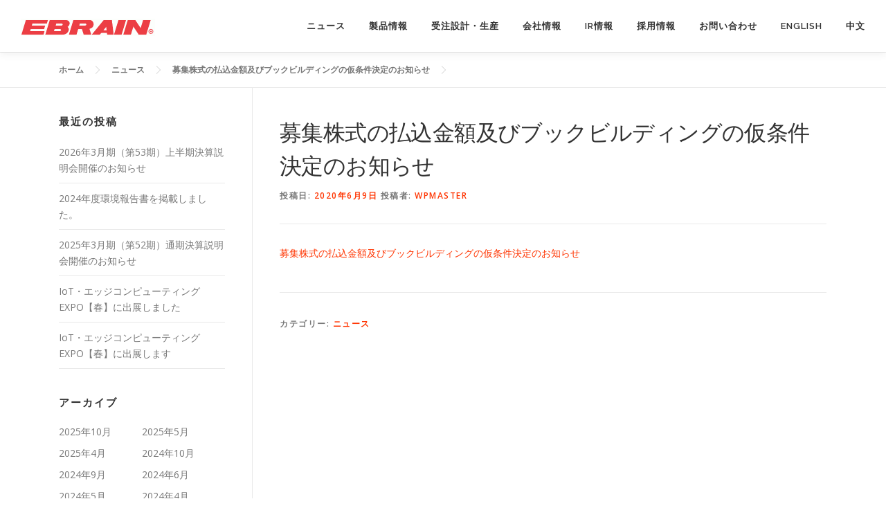

--- FILE ---
content_type: text/html; charset=UTF-8
request_url: https://ebrain.co.jp/2020/06/09/karijouken/
body_size: 16461
content:
<!DOCTYPE html>
<html dir="ltr" lang="ja" prefix="og: https://ogp.me/ns#">
<head>
<meta charset="UTF-8">
<meta name="viewport" content="width=device-width, initial-scale=1">
<link rel="profile" href="http://gmpg.org/xfn/11">
<title>募集株式の払込金額及びブックビルディングの仮条件決定のお知らせ | エブレン株式会社</title>
	<style>img:is([sizes="auto" i], [sizes^="auto," i]) { contain-intrinsic-size: 3000px 1500px }</style>
	
		<!-- All in One SEO 4.9.3 - aioseo.com -->
	<meta name="description" content="募集株式の払込金額及びブックビルディングの仮条件決定のお知らせ" />
	<meta name="robots" content="max-image-preview:large" />
	<meta name="author" content="wpmaster"/>
	<link rel="canonical" href="https://ebrain.co.jp/2020/06/09/karijouken/" />
	<meta name="generator" content="All in One SEO (AIOSEO) 4.9.3" />

		<!-- Google tag (gtag.js) -->
<script async src="https://www.googletagmanager.com/gtag/js?id=G-83N5986LX5"></script>
<script>
  window.dataLayer = window.dataLayer || [];
  function gtag(){dataLayer.push(arguments);}
  gtag('js', new Date());

  gtag('config', 'G-83N5986LX5');
</script>

<!-- MRC tag (ar.js/mrcform.js) -->
<script>
(function (i, s, o, g, r, a, m) {(i[r] = i[r] || function () { (i[r].q = i[r].q || []).push(arguments) }),(a = s.createElement(o)), (m = s.getElementsByTagName(o)[0]);a.async = 1;a.src = g;m.parentNode.insertBefore(a, m);})(window, document, "script", "//ar.mrc-s.com/web/ar.js", "mrc");
mrc("id", "go7ezy");
mrc("autolink", ["ebrain.co.jp", "*.ebrain.co.jp"]);
mrc("send");
</script>
<script src="https://form.ebrain.co.jp/web/mrcform.js" charset="utf-8" data-id="go7ezy" async></script>
		<meta property="og:locale" content="ja_JP" />
		<meta property="og:site_name" content="エブレン株式会社 | EBRAINS,INC. website" />
		<meta property="og:type" content="article" />
		<meta property="og:title" content="募集株式の払込金額及びブックビルディングの仮条件決定のお知らせ | エブレン株式会社" />
		<meta property="og:description" content="募集株式の払込金額及びブックビルディングの仮条件決定のお知らせ" />
		<meta property="og:url" content="https://ebrain.co.jp/2020/06/09/karijouken/" />
		<meta property="og:image" content="https://ebrain.co.jp/wp-content/uploads/2019/11/cropped-top_menu_r1_c21-e1574727224715.gif" />
		<meta property="og:image:secure_url" content="https://ebrain.co.jp/wp-content/uploads/2019/11/cropped-top_menu_r1_c21-e1574727224715.gif" />
		<meta property="article:published_time" content="2020-06-09T06:23:24+00:00" />
		<meta property="article:modified_time" content="2020-06-22T04:18:57+00:00" />
		<meta name="twitter:card" content="summary" />
		<meta name="twitter:title" content="募集株式の払込金額及びブックビルディングの仮条件決定のお知らせ | エブレン株式会社" />
		<meta name="twitter:description" content="募集株式の払込金額及びブックビルディングの仮条件決定のお知らせ" />
		<meta name="twitter:image" content="https://ebrain.co.jp/wp-content/uploads/2019/11/cropped-top_menu_r1_c21-e1574727224715.gif" />
		<script type="application/ld+json" class="aioseo-schema">
			{"@context":"https:\/\/schema.org","@graph":[{"@type":"Article","@id":"https:\/\/ebrain.co.jp\/2020\/06\/09\/karijouken\/#article","name":"\u52df\u96c6\u682a\u5f0f\u306e\u6255\u8fbc\u91d1\u984d\u53ca\u3073\u30d6\u30c3\u30af\u30d3\u30eb\u30c7\u30a3\u30f3\u30b0\u306e\u4eee\u6761\u4ef6\u6c7a\u5b9a\u306e\u304a\u77e5\u3089\u305b | \u30a8\u30d6\u30ec\u30f3\u682a\u5f0f\u4f1a\u793e","headline":"\u52df\u96c6\u682a\u5f0f\u306e\u6255\u8fbc\u91d1\u984d\u53ca\u3073\u30d6\u30c3\u30af\u30d3\u30eb\u30c7\u30a3\u30f3\u30b0\u306e\u4eee\u6761\u4ef6\u6c7a\u5b9a\u306e\u304a\u77e5\u3089\u305b","author":{"@id":"https:\/\/ebrain.co.jp\/ebrain\/538ed0818533faa9d3185994b8d2b54e3b05f485\/#author"},"publisher":{"@id":"https:\/\/ebrain.co.jp\/#organization"},"image":{"@type":"ImageObject","url":"https:\/\/ebrain.co.jp\/wp-content\/uploads\/2020\/05\/ebrain_favicon.gif","@id":"https:\/\/ebrain.co.jp\/#articleImage","width":194,"height":194},"datePublished":"2020-06-09T15:23:24+09:00","dateModified":"2020-06-22T13:18:57+09:00","inLanguage":"ja","mainEntityOfPage":{"@id":"https:\/\/ebrain.co.jp\/2020\/06\/09\/karijouken\/#webpage"},"isPartOf":{"@id":"https:\/\/ebrain.co.jp\/2020\/06\/09\/karijouken\/#webpage"},"articleSection":"\u30cb\u30e5\u30fc\u30b9"},{"@type":"BreadcrumbList","@id":"https:\/\/ebrain.co.jp\/2020\/06\/09\/karijouken\/#breadcrumblist","itemListElement":[{"@type":"ListItem","@id":"https:\/\/ebrain.co.jp#listItem","position":1,"name":"Home","item":"https:\/\/ebrain.co.jp","nextItem":{"@type":"ListItem","@id":"https:\/\/ebrain.co.jp\/category\/news\/#listItem","name":"\u30cb\u30e5\u30fc\u30b9"}},{"@type":"ListItem","@id":"https:\/\/ebrain.co.jp\/category\/news\/#listItem","position":2,"name":"\u30cb\u30e5\u30fc\u30b9","item":"https:\/\/ebrain.co.jp\/category\/news\/","nextItem":{"@type":"ListItem","@id":"https:\/\/ebrain.co.jp\/2020\/06\/09\/karijouken\/#listItem","name":"\u52df\u96c6\u682a\u5f0f\u306e\u6255\u8fbc\u91d1\u984d\u53ca\u3073\u30d6\u30c3\u30af\u30d3\u30eb\u30c7\u30a3\u30f3\u30b0\u306e\u4eee\u6761\u4ef6\u6c7a\u5b9a\u306e\u304a\u77e5\u3089\u305b"},"previousItem":{"@type":"ListItem","@id":"https:\/\/ebrain.co.jp#listItem","name":"Home"}},{"@type":"ListItem","@id":"https:\/\/ebrain.co.jp\/2020\/06\/09\/karijouken\/#listItem","position":3,"name":"\u52df\u96c6\u682a\u5f0f\u306e\u6255\u8fbc\u91d1\u984d\u53ca\u3073\u30d6\u30c3\u30af\u30d3\u30eb\u30c7\u30a3\u30f3\u30b0\u306e\u4eee\u6761\u4ef6\u6c7a\u5b9a\u306e\u304a\u77e5\u3089\u305b","previousItem":{"@type":"ListItem","@id":"https:\/\/ebrain.co.jp\/category\/news\/#listItem","name":"\u30cb\u30e5\u30fc\u30b9"}}]},{"@type":"Organization","@id":"https:\/\/ebrain.co.jp\/#organization","name":"EBRAINS,INC.","description":"EBRAINS,INC. website","url":"https:\/\/ebrain.co.jp\/","telephone":"+81426467171","logo":{"@type":"ImageObject","url":"https:\/\/ebrain.co.jp\/wp-content\/uploads\/2020\/05\/ebrain_favicon.gif","@id":"https:\/\/ebrain.co.jp\/2020\/06\/09\/karijouken\/#organizationLogo","width":194,"height":194},"image":{"@id":"https:\/\/ebrain.co.jp\/2020\/06\/09\/karijouken\/#organizationLogo"}},{"@type":"Person","@id":"https:\/\/ebrain.co.jp\/ebrain\/538ed0818533faa9d3185994b8d2b54e3b05f485\/#author","url":"https:\/\/ebrain.co.jp\/ebrain\/538ed0818533faa9d3185994b8d2b54e3b05f485\/","name":"wpmaster","image":{"@type":"ImageObject","@id":"https:\/\/ebrain.co.jp\/2020\/06\/09\/karijouken\/#authorImage","url":"https:\/\/secure.gravatar.com\/avatar\/610c6a53668bf6aa73942a5c8aab93ac2456452eb424b9fbdfb9001cdf3461f0?s=96&d=mm&r=g","width":96,"height":96,"caption":"wpmaster"}},{"@type":"WebPage","@id":"https:\/\/ebrain.co.jp\/2020\/06\/09\/karijouken\/#webpage","url":"https:\/\/ebrain.co.jp\/2020\/06\/09\/karijouken\/","name":"\u52df\u96c6\u682a\u5f0f\u306e\u6255\u8fbc\u91d1\u984d\u53ca\u3073\u30d6\u30c3\u30af\u30d3\u30eb\u30c7\u30a3\u30f3\u30b0\u306e\u4eee\u6761\u4ef6\u6c7a\u5b9a\u306e\u304a\u77e5\u3089\u305b | \u30a8\u30d6\u30ec\u30f3\u682a\u5f0f\u4f1a\u793e","description":"\u52df\u96c6\u682a\u5f0f\u306e\u6255\u8fbc\u91d1\u984d\u53ca\u3073\u30d6\u30c3\u30af\u30d3\u30eb\u30c7\u30a3\u30f3\u30b0\u306e\u4eee\u6761\u4ef6\u6c7a\u5b9a\u306e\u304a\u77e5\u3089\u305b","inLanguage":"ja","isPartOf":{"@id":"https:\/\/ebrain.co.jp\/#website"},"breadcrumb":{"@id":"https:\/\/ebrain.co.jp\/2020\/06\/09\/karijouken\/#breadcrumblist"},"author":{"@id":"https:\/\/ebrain.co.jp\/ebrain\/538ed0818533faa9d3185994b8d2b54e3b05f485\/#author"},"creator":{"@id":"https:\/\/ebrain.co.jp\/ebrain\/538ed0818533faa9d3185994b8d2b54e3b05f485\/#author"},"datePublished":"2020-06-09T15:23:24+09:00","dateModified":"2020-06-22T13:18:57+09:00"},{"@type":"WebSite","@id":"https:\/\/ebrain.co.jp\/#website","url":"https:\/\/ebrain.co.jp\/","name":"\u30a8\u30d6\u30ec\u30f3\u682a\u5f0f\u4f1a\u793e","description":"EBRAINS,INC. website","inLanguage":"ja","publisher":{"@id":"https:\/\/ebrain.co.jp\/#organization"}}]}
		</script>
		<!-- All in One SEO -->

<meta name="dlm-version" content="5.1.6"><link rel='dns-prefetch' href='//www.google.com' />
<link rel='dns-prefetch' href='//fonts.googleapis.com' />
<link rel="alternate" type="application/rss+xml" title="エブレン株式会社 &raquo; フィード" href="https://ebrain.co.jp/feed/" />
<link rel="alternate" type="application/rss+xml" title="エブレン株式会社 &raquo; コメントフィード" href="https://ebrain.co.jp/comments/feed/" />
		<!-- This site uses the Google Analytics by MonsterInsights plugin v9.11.1 - Using Analytics tracking - https://www.monsterinsights.com/ -->
							<script src="//www.googletagmanager.com/gtag/js?id=G-GN8P1VP7X2"  data-cfasync="false" data-wpfc-render="false" type="text/javascript" async></script>
			<script data-cfasync="false" data-wpfc-render="false" type="text/javascript">
				var mi_version = '9.11.1';
				var mi_track_user = true;
				var mi_no_track_reason = '';
								var MonsterInsightsDefaultLocations = {"page_location":"https:\/\/ebrain.co.jp\/2020\/06\/09\/karijouken\/"};
								if ( typeof MonsterInsightsPrivacyGuardFilter === 'function' ) {
					var MonsterInsightsLocations = (typeof MonsterInsightsExcludeQuery === 'object') ? MonsterInsightsPrivacyGuardFilter( MonsterInsightsExcludeQuery ) : MonsterInsightsPrivacyGuardFilter( MonsterInsightsDefaultLocations );
				} else {
					var MonsterInsightsLocations = (typeof MonsterInsightsExcludeQuery === 'object') ? MonsterInsightsExcludeQuery : MonsterInsightsDefaultLocations;
				}

								var disableStrs = [
										'ga-disable-G-GN8P1VP7X2',
									];

				/* Function to detect opted out users */
				function __gtagTrackerIsOptedOut() {
					for (var index = 0; index < disableStrs.length; index++) {
						if (document.cookie.indexOf(disableStrs[index] + '=true') > -1) {
							return true;
						}
					}

					return false;
				}

				/* Disable tracking if the opt-out cookie exists. */
				if (__gtagTrackerIsOptedOut()) {
					for (var index = 0; index < disableStrs.length; index++) {
						window[disableStrs[index]] = true;
					}
				}

				/* Opt-out function */
				function __gtagTrackerOptout() {
					for (var index = 0; index < disableStrs.length; index++) {
						document.cookie = disableStrs[index] + '=true; expires=Thu, 31 Dec 2099 23:59:59 UTC; path=/';
						window[disableStrs[index]] = true;
					}
				}

				if ('undefined' === typeof gaOptout) {
					function gaOptout() {
						__gtagTrackerOptout();
					}
				}
								window.dataLayer = window.dataLayer || [];

				window.MonsterInsightsDualTracker = {
					helpers: {},
					trackers: {},
				};
				if (mi_track_user) {
					function __gtagDataLayer() {
						dataLayer.push(arguments);
					}

					function __gtagTracker(type, name, parameters) {
						if (!parameters) {
							parameters = {};
						}

						if (parameters.send_to) {
							__gtagDataLayer.apply(null, arguments);
							return;
						}

						if (type === 'event') {
														parameters.send_to = monsterinsights_frontend.v4_id;
							var hookName = name;
							if (typeof parameters['event_category'] !== 'undefined') {
								hookName = parameters['event_category'] + ':' + name;
							}

							if (typeof MonsterInsightsDualTracker.trackers[hookName] !== 'undefined') {
								MonsterInsightsDualTracker.trackers[hookName](parameters);
							} else {
								__gtagDataLayer('event', name, parameters);
							}
							
						} else {
							__gtagDataLayer.apply(null, arguments);
						}
					}

					__gtagTracker('js', new Date());
					__gtagTracker('set', {
						'developer_id.dZGIzZG': true,
											});
					if ( MonsterInsightsLocations.page_location ) {
						__gtagTracker('set', MonsterInsightsLocations);
					}
										__gtagTracker('config', 'G-GN8P1VP7X2', {"forceSSL":"true","link_attribution":"true"} );
										window.gtag = __gtagTracker;										(function () {
						/* https://developers.google.com/analytics/devguides/collection/analyticsjs/ */
						/* ga and __gaTracker compatibility shim. */
						var noopfn = function () {
							return null;
						};
						var newtracker = function () {
							return new Tracker();
						};
						var Tracker = function () {
							return null;
						};
						var p = Tracker.prototype;
						p.get = noopfn;
						p.set = noopfn;
						p.send = function () {
							var args = Array.prototype.slice.call(arguments);
							args.unshift('send');
							__gaTracker.apply(null, args);
						};
						var __gaTracker = function () {
							var len = arguments.length;
							if (len === 0) {
								return;
							}
							var f = arguments[len - 1];
							if (typeof f !== 'object' || f === null || typeof f.hitCallback !== 'function') {
								if ('send' === arguments[0]) {
									var hitConverted, hitObject = false, action;
									if ('event' === arguments[1]) {
										if ('undefined' !== typeof arguments[3]) {
											hitObject = {
												'eventAction': arguments[3],
												'eventCategory': arguments[2],
												'eventLabel': arguments[4],
												'value': arguments[5] ? arguments[5] : 1,
											}
										}
									}
									if ('pageview' === arguments[1]) {
										if ('undefined' !== typeof arguments[2]) {
											hitObject = {
												'eventAction': 'page_view',
												'page_path': arguments[2],
											}
										}
									}
									if (typeof arguments[2] === 'object') {
										hitObject = arguments[2];
									}
									if (typeof arguments[5] === 'object') {
										Object.assign(hitObject, arguments[5]);
									}
									if ('undefined' !== typeof arguments[1].hitType) {
										hitObject = arguments[1];
										if ('pageview' === hitObject.hitType) {
											hitObject.eventAction = 'page_view';
										}
									}
									if (hitObject) {
										action = 'timing' === arguments[1].hitType ? 'timing_complete' : hitObject.eventAction;
										hitConverted = mapArgs(hitObject);
										__gtagTracker('event', action, hitConverted);
									}
								}
								return;
							}

							function mapArgs(args) {
								var arg, hit = {};
								var gaMap = {
									'eventCategory': 'event_category',
									'eventAction': 'event_action',
									'eventLabel': 'event_label',
									'eventValue': 'event_value',
									'nonInteraction': 'non_interaction',
									'timingCategory': 'event_category',
									'timingVar': 'name',
									'timingValue': 'value',
									'timingLabel': 'event_label',
									'page': 'page_path',
									'location': 'page_location',
									'title': 'page_title',
									'referrer' : 'page_referrer',
								};
								for (arg in args) {
																		if (!(!args.hasOwnProperty(arg) || !gaMap.hasOwnProperty(arg))) {
										hit[gaMap[arg]] = args[arg];
									} else {
										hit[arg] = args[arg];
									}
								}
								return hit;
							}

							try {
								f.hitCallback();
							} catch (ex) {
							}
						};
						__gaTracker.create = newtracker;
						__gaTracker.getByName = newtracker;
						__gaTracker.getAll = function () {
							return [];
						};
						__gaTracker.remove = noopfn;
						__gaTracker.loaded = true;
						window['__gaTracker'] = __gaTracker;
					})();
									} else {
										console.log("");
					(function () {
						function __gtagTracker() {
							return null;
						}

						window['__gtagTracker'] = __gtagTracker;
						window['gtag'] = __gtagTracker;
					})();
									}
			</script>
							<!-- / Google Analytics by MonsterInsights -->
		<script type="text/javascript">
/* <![CDATA[ */
window._wpemojiSettings = {"baseUrl":"https:\/\/s.w.org\/images\/core\/emoji\/16.0.1\/72x72\/","ext":".png","svgUrl":"https:\/\/s.w.org\/images\/core\/emoji\/16.0.1\/svg\/","svgExt":".svg","source":{"concatemoji":"https:\/\/ebrain.co.jp\/wp-includes\/js\/wp-emoji-release.min.js?ver=6.8.3"}};
/*! This file is auto-generated */
!function(s,n){var o,i,e;function c(e){try{var t={supportTests:e,timestamp:(new Date).valueOf()};sessionStorage.setItem(o,JSON.stringify(t))}catch(e){}}function p(e,t,n){e.clearRect(0,0,e.canvas.width,e.canvas.height),e.fillText(t,0,0);var t=new Uint32Array(e.getImageData(0,0,e.canvas.width,e.canvas.height).data),a=(e.clearRect(0,0,e.canvas.width,e.canvas.height),e.fillText(n,0,0),new Uint32Array(e.getImageData(0,0,e.canvas.width,e.canvas.height).data));return t.every(function(e,t){return e===a[t]})}function u(e,t){e.clearRect(0,0,e.canvas.width,e.canvas.height),e.fillText(t,0,0);for(var n=e.getImageData(16,16,1,1),a=0;a<n.data.length;a++)if(0!==n.data[a])return!1;return!0}function f(e,t,n,a){switch(t){case"flag":return n(e,"\ud83c\udff3\ufe0f\u200d\u26a7\ufe0f","\ud83c\udff3\ufe0f\u200b\u26a7\ufe0f")?!1:!n(e,"\ud83c\udde8\ud83c\uddf6","\ud83c\udde8\u200b\ud83c\uddf6")&&!n(e,"\ud83c\udff4\udb40\udc67\udb40\udc62\udb40\udc65\udb40\udc6e\udb40\udc67\udb40\udc7f","\ud83c\udff4\u200b\udb40\udc67\u200b\udb40\udc62\u200b\udb40\udc65\u200b\udb40\udc6e\u200b\udb40\udc67\u200b\udb40\udc7f");case"emoji":return!a(e,"\ud83e\udedf")}return!1}function g(e,t,n,a){var r="undefined"!=typeof WorkerGlobalScope&&self instanceof WorkerGlobalScope?new OffscreenCanvas(300,150):s.createElement("canvas"),o=r.getContext("2d",{willReadFrequently:!0}),i=(o.textBaseline="top",o.font="600 32px Arial",{});return e.forEach(function(e){i[e]=t(o,e,n,a)}),i}function t(e){var t=s.createElement("script");t.src=e,t.defer=!0,s.head.appendChild(t)}"undefined"!=typeof Promise&&(o="wpEmojiSettingsSupports",i=["flag","emoji"],n.supports={everything:!0,everythingExceptFlag:!0},e=new Promise(function(e){s.addEventListener("DOMContentLoaded",e,{once:!0})}),new Promise(function(t){var n=function(){try{var e=JSON.parse(sessionStorage.getItem(o));if("object"==typeof e&&"number"==typeof e.timestamp&&(new Date).valueOf()<e.timestamp+604800&&"object"==typeof e.supportTests)return e.supportTests}catch(e){}return null}();if(!n){if("undefined"!=typeof Worker&&"undefined"!=typeof OffscreenCanvas&&"undefined"!=typeof URL&&URL.createObjectURL&&"undefined"!=typeof Blob)try{var e="postMessage("+g.toString()+"("+[JSON.stringify(i),f.toString(),p.toString(),u.toString()].join(",")+"));",a=new Blob([e],{type:"text/javascript"}),r=new Worker(URL.createObjectURL(a),{name:"wpTestEmojiSupports"});return void(r.onmessage=function(e){c(n=e.data),r.terminate(),t(n)})}catch(e){}c(n=g(i,f,p,u))}t(n)}).then(function(e){for(var t in e)n.supports[t]=e[t],n.supports.everything=n.supports.everything&&n.supports[t],"flag"!==t&&(n.supports.everythingExceptFlag=n.supports.everythingExceptFlag&&n.supports[t]);n.supports.everythingExceptFlag=n.supports.everythingExceptFlag&&!n.supports.flag,n.DOMReady=!1,n.readyCallback=function(){n.DOMReady=!0}}).then(function(){return e}).then(function(){var e;n.supports.everything||(n.readyCallback(),(e=n.source||{}).concatemoji?t(e.concatemoji):e.wpemoji&&e.twemoji&&(t(e.twemoji),t(e.wpemoji)))}))}((window,document),window._wpemojiSettings);
/* ]]> */
</script>
<style id='wp-emoji-styles-inline-css' type='text/css'>

	img.wp-smiley, img.emoji {
		display: inline !important;
		border: none !important;
		box-shadow: none !important;
		height: 1em !important;
		width: 1em !important;
		margin: 0 0.07em !important;
		vertical-align: -0.1em !important;
		background: none !important;
		padding: 0 !important;
	}
</style>
<link rel='stylesheet' id='wp-block-library-css' href='https://ebrain.co.jp/wp-includes/css/dist/block-library/style.min.css?ver=6.8.3' type='text/css' media='all' />
<style id='classic-theme-styles-inline-css' type='text/css'>
/*! This file is auto-generated */
.wp-block-button__link{color:#fff;background-color:#32373c;border-radius:9999px;box-shadow:none;text-decoration:none;padding:calc(.667em + 2px) calc(1.333em + 2px);font-size:1.125em}.wp-block-file__button{background:#32373c;color:#fff;text-decoration:none}
</style>
<link rel='stylesheet' id='aioseo/css/src/vue/standalone/blocks/table-of-contents/global.scss-css' href='https://ebrain.co.jp/wp-content/plugins/all-in-one-seo-pack/dist/Lite/assets/css/table-of-contents/global.e90f6d47.css?ver=4.9.3' type='text/css' media='all' />
<style id='global-styles-inline-css' type='text/css'>
:root{--wp--preset--aspect-ratio--square: 1;--wp--preset--aspect-ratio--4-3: 4/3;--wp--preset--aspect-ratio--3-4: 3/4;--wp--preset--aspect-ratio--3-2: 3/2;--wp--preset--aspect-ratio--2-3: 2/3;--wp--preset--aspect-ratio--16-9: 16/9;--wp--preset--aspect-ratio--9-16: 9/16;--wp--preset--color--black: #000000;--wp--preset--color--cyan-bluish-gray: #abb8c3;--wp--preset--color--white: #ffffff;--wp--preset--color--pale-pink: #f78da7;--wp--preset--color--vivid-red: #cf2e2e;--wp--preset--color--luminous-vivid-orange: #ff6900;--wp--preset--color--luminous-vivid-amber: #fcb900;--wp--preset--color--light-green-cyan: #7bdcb5;--wp--preset--color--vivid-green-cyan: #00d084;--wp--preset--color--pale-cyan-blue: #8ed1fc;--wp--preset--color--vivid-cyan-blue: #0693e3;--wp--preset--color--vivid-purple: #9b51e0;--wp--preset--gradient--vivid-cyan-blue-to-vivid-purple: linear-gradient(135deg,rgba(6,147,227,1) 0%,rgb(155,81,224) 100%);--wp--preset--gradient--light-green-cyan-to-vivid-green-cyan: linear-gradient(135deg,rgb(122,220,180) 0%,rgb(0,208,130) 100%);--wp--preset--gradient--luminous-vivid-amber-to-luminous-vivid-orange: linear-gradient(135deg,rgba(252,185,0,1) 0%,rgba(255,105,0,1) 100%);--wp--preset--gradient--luminous-vivid-orange-to-vivid-red: linear-gradient(135deg,rgba(255,105,0,1) 0%,rgb(207,46,46) 100%);--wp--preset--gradient--very-light-gray-to-cyan-bluish-gray: linear-gradient(135deg,rgb(238,238,238) 0%,rgb(169,184,195) 100%);--wp--preset--gradient--cool-to-warm-spectrum: linear-gradient(135deg,rgb(74,234,220) 0%,rgb(151,120,209) 20%,rgb(207,42,186) 40%,rgb(238,44,130) 60%,rgb(251,105,98) 80%,rgb(254,248,76) 100%);--wp--preset--gradient--blush-light-purple: linear-gradient(135deg,rgb(255,206,236) 0%,rgb(152,150,240) 100%);--wp--preset--gradient--blush-bordeaux: linear-gradient(135deg,rgb(254,205,165) 0%,rgb(254,45,45) 50%,rgb(107,0,62) 100%);--wp--preset--gradient--luminous-dusk: linear-gradient(135deg,rgb(255,203,112) 0%,rgb(199,81,192) 50%,rgb(65,88,208) 100%);--wp--preset--gradient--pale-ocean: linear-gradient(135deg,rgb(255,245,203) 0%,rgb(182,227,212) 50%,rgb(51,167,181) 100%);--wp--preset--gradient--electric-grass: linear-gradient(135deg,rgb(202,248,128) 0%,rgb(113,206,126) 100%);--wp--preset--gradient--midnight: linear-gradient(135deg,rgb(2,3,129) 0%,rgb(40,116,252) 100%);--wp--preset--font-size--small: 13px;--wp--preset--font-size--medium: 20px;--wp--preset--font-size--large: 36px;--wp--preset--font-size--x-large: 42px;--wp--preset--spacing--20: 0.44rem;--wp--preset--spacing--30: 0.67rem;--wp--preset--spacing--40: 1rem;--wp--preset--spacing--50: 1.5rem;--wp--preset--spacing--60: 2.25rem;--wp--preset--spacing--70: 3.38rem;--wp--preset--spacing--80: 5.06rem;--wp--preset--shadow--natural: 6px 6px 9px rgba(0, 0, 0, 0.2);--wp--preset--shadow--deep: 12px 12px 50px rgba(0, 0, 0, 0.4);--wp--preset--shadow--sharp: 6px 6px 0px rgba(0, 0, 0, 0.2);--wp--preset--shadow--outlined: 6px 6px 0px -3px rgba(255, 255, 255, 1), 6px 6px rgba(0, 0, 0, 1);--wp--preset--shadow--crisp: 6px 6px 0px rgba(0, 0, 0, 1);}:where(.is-layout-flex){gap: 0.5em;}:where(.is-layout-grid){gap: 0.5em;}body .is-layout-flex{display: flex;}.is-layout-flex{flex-wrap: wrap;align-items: center;}.is-layout-flex > :is(*, div){margin: 0;}body .is-layout-grid{display: grid;}.is-layout-grid > :is(*, div){margin: 0;}:where(.wp-block-columns.is-layout-flex){gap: 2em;}:where(.wp-block-columns.is-layout-grid){gap: 2em;}:where(.wp-block-post-template.is-layout-flex){gap: 1.25em;}:where(.wp-block-post-template.is-layout-grid){gap: 1.25em;}.has-black-color{color: var(--wp--preset--color--black) !important;}.has-cyan-bluish-gray-color{color: var(--wp--preset--color--cyan-bluish-gray) !important;}.has-white-color{color: var(--wp--preset--color--white) !important;}.has-pale-pink-color{color: var(--wp--preset--color--pale-pink) !important;}.has-vivid-red-color{color: var(--wp--preset--color--vivid-red) !important;}.has-luminous-vivid-orange-color{color: var(--wp--preset--color--luminous-vivid-orange) !important;}.has-luminous-vivid-amber-color{color: var(--wp--preset--color--luminous-vivid-amber) !important;}.has-light-green-cyan-color{color: var(--wp--preset--color--light-green-cyan) !important;}.has-vivid-green-cyan-color{color: var(--wp--preset--color--vivid-green-cyan) !important;}.has-pale-cyan-blue-color{color: var(--wp--preset--color--pale-cyan-blue) !important;}.has-vivid-cyan-blue-color{color: var(--wp--preset--color--vivid-cyan-blue) !important;}.has-vivid-purple-color{color: var(--wp--preset--color--vivid-purple) !important;}.has-black-background-color{background-color: var(--wp--preset--color--black) !important;}.has-cyan-bluish-gray-background-color{background-color: var(--wp--preset--color--cyan-bluish-gray) !important;}.has-white-background-color{background-color: var(--wp--preset--color--white) !important;}.has-pale-pink-background-color{background-color: var(--wp--preset--color--pale-pink) !important;}.has-vivid-red-background-color{background-color: var(--wp--preset--color--vivid-red) !important;}.has-luminous-vivid-orange-background-color{background-color: var(--wp--preset--color--luminous-vivid-orange) !important;}.has-luminous-vivid-amber-background-color{background-color: var(--wp--preset--color--luminous-vivid-amber) !important;}.has-light-green-cyan-background-color{background-color: var(--wp--preset--color--light-green-cyan) !important;}.has-vivid-green-cyan-background-color{background-color: var(--wp--preset--color--vivid-green-cyan) !important;}.has-pale-cyan-blue-background-color{background-color: var(--wp--preset--color--pale-cyan-blue) !important;}.has-vivid-cyan-blue-background-color{background-color: var(--wp--preset--color--vivid-cyan-blue) !important;}.has-vivid-purple-background-color{background-color: var(--wp--preset--color--vivid-purple) !important;}.has-black-border-color{border-color: var(--wp--preset--color--black) !important;}.has-cyan-bluish-gray-border-color{border-color: var(--wp--preset--color--cyan-bluish-gray) !important;}.has-white-border-color{border-color: var(--wp--preset--color--white) !important;}.has-pale-pink-border-color{border-color: var(--wp--preset--color--pale-pink) !important;}.has-vivid-red-border-color{border-color: var(--wp--preset--color--vivid-red) !important;}.has-luminous-vivid-orange-border-color{border-color: var(--wp--preset--color--luminous-vivid-orange) !important;}.has-luminous-vivid-amber-border-color{border-color: var(--wp--preset--color--luminous-vivid-amber) !important;}.has-light-green-cyan-border-color{border-color: var(--wp--preset--color--light-green-cyan) !important;}.has-vivid-green-cyan-border-color{border-color: var(--wp--preset--color--vivid-green-cyan) !important;}.has-pale-cyan-blue-border-color{border-color: var(--wp--preset--color--pale-cyan-blue) !important;}.has-vivid-cyan-blue-border-color{border-color: var(--wp--preset--color--vivid-cyan-blue) !important;}.has-vivid-purple-border-color{border-color: var(--wp--preset--color--vivid-purple) !important;}.has-vivid-cyan-blue-to-vivid-purple-gradient-background{background: var(--wp--preset--gradient--vivid-cyan-blue-to-vivid-purple) !important;}.has-light-green-cyan-to-vivid-green-cyan-gradient-background{background: var(--wp--preset--gradient--light-green-cyan-to-vivid-green-cyan) !important;}.has-luminous-vivid-amber-to-luminous-vivid-orange-gradient-background{background: var(--wp--preset--gradient--luminous-vivid-amber-to-luminous-vivid-orange) !important;}.has-luminous-vivid-orange-to-vivid-red-gradient-background{background: var(--wp--preset--gradient--luminous-vivid-orange-to-vivid-red) !important;}.has-very-light-gray-to-cyan-bluish-gray-gradient-background{background: var(--wp--preset--gradient--very-light-gray-to-cyan-bluish-gray) !important;}.has-cool-to-warm-spectrum-gradient-background{background: var(--wp--preset--gradient--cool-to-warm-spectrum) !important;}.has-blush-light-purple-gradient-background{background: var(--wp--preset--gradient--blush-light-purple) !important;}.has-blush-bordeaux-gradient-background{background: var(--wp--preset--gradient--blush-bordeaux) !important;}.has-luminous-dusk-gradient-background{background: var(--wp--preset--gradient--luminous-dusk) !important;}.has-pale-ocean-gradient-background{background: var(--wp--preset--gradient--pale-ocean) !important;}.has-electric-grass-gradient-background{background: var(--wp--preset--gradient--electric-grass) !important;}.has-midnight-gradient-background{background: var(--wp--preset--gradient--midnight) !important;}.has-small-font-size{font-size: var(--wp--preset--font-size--small) !important;}.has-medium-font-size{font-size: var(--wp--preset--font-size--medium) !important;}.has-large-font-size{font-size: var(--wp--preset--font-size--large) !important;}.has-x-large-font-size{font-size: var(--wp--preset--font-size--x-large) !important;}
:where(.wp-block-post-template.is-layout-flex){gap: 1.25em;}:where(.wp-block-post-template.is-layout-grid){gap: 1.25em;}
:where(.wp-block-columns.is-layout-flex){gap: 2em;}:where(.wp-block-columns.is-layout-grid){gap: 2em;}
:root :where(.wp-block-pullquote){font-size: 1.5em;line-height: 1.6;}
</style>
<link rel='stylesheet' id='wc-shortcodes-style-css' href='https://ebrain.co.jp/wp-content/plugins/wc-shortcodes/public/assets/css/style.css?ver=3.46' type='text/css' media='all' />
<link rel='stylesheet' id='onepress-fonts-css' href='https://fonts.googleapis.com/css?family=Raleway%3A400%2C500%2C600%2C700%2C300%2C100%2C800%2C900%7COpen+Sans%3A400%2C300%2C300italic%2C400italic%2C600%2C600italic%2C700%2C700italic&#038;subset=latin%2Clatin-ext&#038;display=swap&#038;ver=2.3.2' type='text/css' media='all' />
<link rel='stylesheet' id='onepress-animate-css' href='https://ebrain.co.jp/wp-content/themes/onepress/assets/css/animate.min.css?ver=2.3.2' type='text/css' media='all' />
<link rel='stylesheet' id='onepress-fa-css' href='https://ebrain.co.jp/wp-content/themes/onepress/assets/css/font-awesome.min.css?ver=4.7.0' type='text/css' media='all' />
<link rel='stylesheet' id='onepress-bootstrap-css' href='https://ebrain.co.jp/wp-content/themes/onepress/assets/css/bootstrap.min.css?ver=2.3.2' type='text/css' media='all' />
<link rel='stylesheet' id='onepress-style-css' href='https://ebrain.co.jp/wp-content/themes/onepress/style.css?ver=6.8.3' type='text/css' media='all' />
<style id='onepress-style-inline-css' type='text/css'>
#main .video-section section.hero-slideshow-wrapper{background:transparent}.hero-slideshow-wrapper:after{position:absolute;top:0px;left:0px;width:100%;height:100%;background-color:rgba(255,91,91,0);display:block;content:""}.body-desktop .parallax-hero .hero-slideshow-wrapper:after{display:none!important}#parallax-hero>.parallax-bg::before{background-color:rgba(255,91,91,0);opacity:1}.body-desktop .parallax-hero .hero-slideshow-wrapper:after{display:none!important}a,.screen-reader-text:hover,.screen-reader-text:active,.screen-reader-text:focus,.header-social a,.onepress-menu a:hover,.onepress-menu ul li a:hover,.onepress-menu li.onepress-current-item>a,.onepress-menu ul li.current-menu-item>a,.onepress-menu>li a.menu-actived,.onepress-menu.onepress-menu-mobile li.onepress-current-item>a,.site-footer a,.site-footer .footer-social a:hover,.site-footer .btt a:hover,.highlight,#comments .comment .comment-wrapper .comment-meta .comment-time:hover,#comments .comment .comment-wrapper .comment-meta .comment-reply-link:hover,#comments .comment .comment-wrapper .comment-meta .comment-edit-link:hover,.btn-theme-primary-outline,.sidebar .widget a:hover,.section-services .service-item .service-image i,.counter_item .counter__number,.team-member .member-thumb .member-profile a:hover,.icon-background-default{color:#ff3502}input[type="reset"],input[type="submit"],input[type="submit"],input[type="reset"]:hover,input[type="submit"]:hover,input[type="submit"]:hover .nav-links a:hover,.btn-theme-primary,.btn-theme-primary-outline:hover,.section-testimonials .card-theme-primary,.woocommerce #respond input#submit,.woocommerce a.button,.woocommerce button.button,.woocommerce input.button,.woocommerce button.button.alt,.pirate-forms-submit-button,.pirate-forms-submit-button:hover,input[type="reset"],input[type="submit"],input[type="submit"],.pirate-forms-submit-button,.contact-form div.wpforms-container-full .wpforms-form .wpforms-submit,.contact-form div.wpforms-container-full .wpforms-form .wpforms-submit:hover,.nav-links a:hover,.nav-links a.current,.nav-links .page-numbers:hover,.nav-links .page-numbers.current{background:#ff3502}.btn-theme-primary-outline,.btn-theme-primary-outline:hover,.pricing__item:hover,.section-testimonials .card-theme-primary,.entry-content blockquote{border-color:#ff3502}.page-header:not(.page--cover){text-align:left}.hero-content-style1 .morphext{color:#ff5f47}#footer-widgets{}.gallery-carousel .g-item{padding:0px 1px}.gallery-carousel-wrap{margin-left:-1px;margin-right:-1px}.gallery-grid .g-item,.gallery-masonry .g-item .inner{padding:1px}.gallery-grid-wrap,.gallery-masonry-wrap{margin-left:-1px;margin-right:-1px}.gallery-justified-wrap{margin-left:-2px;margin-right:-2px}
</style>
<link rel='stylesheet' id='onepress-gallery-lightgallery-css' href='https://ebrain.co.jp/wp-content/themes/onepress/assets/css/lightgallery.css?ver=6.8.3' type='text/css' media='all' />
<link rel='stylesheet' id='onepress-child-style-css' href='https://ebrain.co.jp/wp-content/themes/onepress-child/style.css?ver=6.8.3' type='text/css' media='all' />
<link rel='stylesheet' id='wordpresscanvas-font-awesome-css' href='https://ebrain.co.jp/wp-content/plugins/wc-shortcodes/public/assets/css/font-awesome.min.css?ver=4.7.0' type='text/css' media='all' />
<script type="text/javascript" src="https://ebrain.co.jp/wp-content/plugins/google-analytics-for-wordpress/assets/js/frontend-gtag.min.js?ver=9.11.1" id="monsterinsights-frontend-script-js" async="async" data-wp-strategy="async"></script>
<script data-cfasync="false" data-wpfc-render="false" type="text/javascript" id='monsterinsights-frontend-script-js-extra'>/* <![CDATA[ */
var monsterinsights_frontend = {"js_events_tracking":"true","download_extensions":"doc,pdf,ppt,zip,xls,docx,pptx,xlsx","inbound_paths":"[{\"path\":\"\\\/go\\\/\",\"label\":\"affiliate\"},{\"path\":\"\\\/recommend\\\/\",\"label\":\"affiliate\"}]","home_url":"https:\/\/ebrain.co.jp","hash_tracking":"false","v4_id":"G-GN8P1VP7X2"};/* ]]> */
</script>
<script type="text/javascript" src="https://ebrain.co.jp/wp-includes/js/jquery/jquery.min.js?ver=3.7.1" id="jquery-core-js"></script>
<script type="text/javascript" src="https://ebrain.co.jp/wp-includes/js/jquery/jquery-migrate.min.js?ver=3.4.1" id="jquery-migrate-js"></script>
<link rel="https://api.w.org/" href="https://ebrain.co.jp/wp-json/" /><link rel="alternate" title="JSON" type="application/json" href="https://ebrain.co.jp/wp-json/wp/v2/posts/3680" /><link rel="EditURI" type="application/rsd+xml" title="RSD" href="https://ebrain.co.jp/xmlrpc.php?rsd" />
<meta name="generator" content="WordPress 6.8.3" />
<link rel='shortlink' href='https://ebrain.co.jp/?p=3680' />
<link rel="alternate" title="oEmbed (JSON)" type="application/json+oembed" href="https://ebrain.co.jp/wp-json/oembed/1.0/embed?url=https%3A%2F%2Febrain.co.jp%2F2020%2F06%2F09%2Fkarijouken%2F" />
<link rel="alternate" title="oEmbed (XML)" type="text/xml+oembed" href="https://ebrain.co.jp/wp-json/oembed/1.0/embed?url=https%3A%2F%2Febrain.co.jp%2F2020%2F06%2F09%2Fkarijouken%2F&#038;format=xml" />
<link rel="icon" href="https://ebrain.co.jp/wp-content/uploads/2020/05/ebrain_favicon-150x150.gif" sizes="32x32" />
<link rel="icon" href="https://ebrain.co.jp/wp-content/uploads/2020/05/ebrain_favicon.gif" sizes="192x192" />
<link rel="apple-touch-icon" href="https://ebrain.co.jp/wp-content/uploads/2020/05/ebrain_favicon.gif" />
<meta name="msapplication-TileImage" content="https://ebrain.co.jp/wp-content/uploads/2020/05/ebrain_favicon.gif" />
		<style type="text/css" id="wp-custom-css">
			h3.product_h3 {
  padding: 0.4em 0.5em;/*文字の上下 左右の余白*/
  color: #494949;/*文字色*/
  background: #f4f4f4;/*背景色*/
  border-left: solid 5px #fdb86b;/*左線*/
  border-bottom: solid 3px #d7d7d7;/*下線*/
}

h3.doc {
  position: relative;
  padding: 0.1em 0.5em;
  background: -webkit-linear-gradient(to right, rgb(255, 186, 115), transparent);
  background: linear-gradient(to right, rgb(255, 186, 115), transparent);
  color: #545454;
}

h3.about {
     position: relative;
     padding-left: 1em;
}
 
h3.about::after {
     position: absolute;
     top: 50%;
     left:0;
     transform:translateY(-50%);
     content: '';
     width: 10px;
     height:10px;
     border: solid 4px #fdb86b;
     border-radius:100%;
}

h4.box {
  position: relative;
  display: inline-block;
  padding: 0 55px;
}

h4.box:before, h4.box:after {
  content: '';
  position: absolute;
  top: 50%;
  display: inline-block;
  width: 45px;
  height: 1px;
  background-color: black;
}

h4.box:before {
  left:0;
}
h4.box:after {
  right: 0;
}

.title-box3{
	width:200px;
  margin: 1em 0;
  background-color: #fff3e0;
  border: 2px solid #ffa726;
  letter-spacing: .3px;
	float: right;
}

.title-box3-title{
  color: #fff;
  font-weight: bold;
  background-color: #ffa726;
  padding: 2px 6px;
  text-align: center;
}

.title-box3 p{
  margin: 0;
  padding: 1em;
	text-align: center;
}

.box1 {
    padding: 0.5em 1em;
    margin: 2em 0;
    font-weight: bold;
    border: solid 2px #000000;
}
.box1 p {
    margin: 0; 
    padding: 0;
}

table, th, td {
  border-collapse: collapse;
  border: 1px solid #ccc;
  line-height: 1.5;
}

table.type06 th {
  width: 150px;
  padding: 10px;
  font-weight: bold;
  vertical-align: top;
}

table.type06 td {
  width: 350px;
  padding: 10px;
  vertical-align: top;
 }

table.type06 tr td:nth-of-type(1) { 
	background-color: #eeeeee; 
}

table.type05{
  border-collapse:collapse;
  margin:0 auto;
}
table.type05 td,th{
  padding:10px;
}
table.type05 th{
  color:#fff;
  background:#FFCC33;
}
table.type05 tr:nth-child(odd){
  background:#FFDBC9;
}

table.typetop{
  border-collapse:collapse;
  margin:0 auto;
	font-size:16px;
}
table.typetop td,th{
	text-align: center;
  padding:10px;
}
table.typetop th{
  color:#fff;
  background:#FDB86D;
}
table.typetop tr:nth-child(odd){
  background: #FCE16D;
}
table.typetop td{
  border-bottom:2px solid #FFD167;
}

.box29 {
    margin: 2em 0;
    background: #fff3e0;
		height: 200px;
}
.box29 .box-title {
    font-size: 1.2em;
    background: #ffa726;
    padding: 4px;
    text-align: center;
    color: #FFF;
    font-weight: bold;
    letter-spacing: 0.05em;
}
.box29 p {
    font-size: 1.2em;
		padding: 15px 15px;
    margin: 0;
}
.grecaptcha-badge {
    opacity: 0;
}		</style>
		</head>

<body class="wp-singular post-template-default single single-post postid-3680 single-format-standard wp-custom-logo wp-theme-onepress wp-child-theme-onepress-child wc-shortcodes-font-awesome-enabled group-blog">
<div id="page" class="hfeed site">
	<a class="skip-link screen-reader-text" href="#content">コンテンツへスキップ</a>
	<div id="header-section" class="h-on-top no-transparent">		<header id="masthead" class="site-header header-full-width is-sticky no-scroll no-t h-on-top" role="banner">
			<div class="container">
				<div class="site-branding">
				<div class="site-brand-inner has-logo-img no-desc"><div class="site-logo-div"><a href="https://ebrain.co.jp/" class="custom-logo-link  no-t-logo" rel="home" itemprop="url"><img width="194" height="25" src="https://ebrain.co.jp/wp-content/uploads/2019/11/cropped-top_menu_r1_c21-e1574727224715.gif" class="custom-logo" alt="エブレン株式会社" itemprop="logo" decoding="async" /></a></div></div>				</div>
				<div class="header-right-wrapper">
					<a href="#0" id="nav-toggle">メニュー<span></span></a>
					<nav id="site-navigation" class="main-navigation" role="navigation">
						<ul class="onepress-menu">
							<li id="menu-item-1471" class="menu-item menu-item-type-taxonomy menu-item-object-category current-post-ancestor current-menu-parent current-post-parent menu-item-has-children menu-item-1471"><a href="https://ebrain.co.jp/category/news/">ニュース</a>
<ul class="sub-menu">
	<li id="menu-item-3410" class="menu-item menu-item-type-taxonomy menu-item-object-category current-post-ancestor current-menu-parent current-post-parent menu-item-3410"><a href="https://ebrain.co.jp/category/news/">ニュース</a></li>
	<li id="menu-item-3411" class="menu-item menu-item-type-taxonomy menu-item-object-category menu-item-3411"><a href="https://ebrain.co.jp/category/new-product-information/">新製品情報</a></li>
</ul>
</li>
<li id="menu-item-1576" class="menu-item menu-item-type-custom menu-item-object-custom menu-item-has-children menu-item-1576"><a href="https://ebrain.co.jp/product/">製品情報</a>
<ul class="sub-menu">
	<li id="menu-item-1649" class="menu-item menu-item-type-post_type menu-item-object-page menu-item-has-children menu-item-1649"><a href="https://ebrain.co.jp/product/edgecomputing/">エッジコンピューティング</a>
	<ul class="sub-menu">
		<li id="menu-item-1969" class="menu-item menu-item-type-custom menu-item-object-custom menu-item-has-children menu-item-1969"><a href="https://ebrain.co.jp/com-express-careerboard_pa/">COM Express キャリアボード</a>
		<ul class="sub-menu">
			<li id="menu-item-1650" class="menu-item menu-item-type-post_type menu-item-object-page menu-item-1650"><a href="https://ebrain.co.jp/product/edgecomputing/com-express-careerboard_pa/com-express-careerboard/">COM Expressキャリアボード</a></li>
			<li id="menu-item-1673" class="menu-item menu-item-type-post_type menu-item-object-page menu-item-1673"><a href="https://ebrain.co.jp/product/edgecomputing/com-express-careerboard_pa/350-pcecc07-come/">350-PCECC07-COME</a></li>
			<li id="menu-item-1672" class="menu-item menu-item-type-post_type menu-item-object-page menu-item-1672"><a href="https://ebrain.co.jp/product/edgecomputing/com-express-careerboard_pa/753-pcecc07/">753-PCECC07</a></li>
			<li id="menu-item-1705" class="menu-item menu-item-type-post_type menu-item-object-page menu-item-1705"><a href="https://ebrain.co.jp/product/edgecomputing/com-express-careerboard_pa/i-mx-6ultralite-iot-cpu-board/">i.MX 6UltraLite IoT CPU Board</a></li>
		</ul>
</li>
		<li id="menu-item-1970" class="menu-item menu-item-type-custom menu-item-object-custom menu-item-has-children menu-item-1970"><a href="https://ebrain.co.jp/som/">SOM（System On Module）</a>
		<ul class="sub-menu">
			<li id="menu-item-1704" class="menu-item menu-item-type-post_type menu-item-object-page menu-item-1704"><a href="https://ebrain.co.jp/product/edgecomputing/som/zynq-dimm/">Zynq DIMM</a></li>
			<li id="menu-item-1960" class="menu-item menu-item-type-post_type menu-item-object-page menu-item-1960"><a href="https://ebrain.co.jp/product/edgecomputing/som/zynq-dimm-bk/">Zynq DIMM基本キット</a></li>
			<li id="menu-item-1961" class="menu-item menu-item-type-post_type menu-item-object-page menu-item-1961"><a href="https://ebrain.co.jp/product/edgecomputing/som/zynq-ultrascale-mpsoc-som/">Zynq UltraScale+ MPSoC SOM</a></li>
		</ul>
</li>
		<li id="menu-item-3941" class="menu-item menu-item-type-post_type menu-item-object-page menu-item-has-children menu-item-3941"><a href="https://ebrain.co.jp/product/edgecomputing/raspberry_pi_compute_module/">Raspberry Pi Compute Module</a>
		<ul class="sub-menu">
			<li id="menu-item-1962" class="menu-item menu-item-type-post_type menu-item-object-page menu-item-1962"><a href="https://ebrain.co.jp/product/edgecomputing/raspberry_pi_compute_module/raspberry-pi-compute-module3-careerboard/">Raspberry Pi Compute Module3 キャリアボード</a></li>
			<li id="menu-item-3942" class="menu-item menu-item-type-post_type menu-item-object-post menu-item-3942"><a href="https://ebrain.co.jp/2020/07/29/raspberry-pi-edge-computer/">Raspberry Pi Edge Computer</a></li>
		</ul>
</li>
	</ul>
</li>
	<li id="menu-item-1968" class="menu-item menu-item-type-post_type menu-item-object-page menu-item-has-children menu-item-1968"><a href="https://ebrain.co.jp/product/cpci_products/">CPCI規格製品</a>
	<ul class="sub-menu">
		<li id="menu-item-1971" class="menu-item menu-item-type-custom menu-item-object-custom menu-item-has-children menu-item-1971"><a href="https://ebrain.co.jp/compact-pci-serial/">Compact PCI Serial</a>
		<ul class="sub-menu">
			<li id="menu-item-1974" class="menu-item menu-item-type-post_type menu-item-object-page menu-item-1974"><a href="https://ebrain.co.jp/product/cpci_products/compact-pci-serial/775-cpr09sl/">Compact PCI Serialシステムラック 775-CPR09SL</a></li>
			<li id="menu-item-1975" class="menu-item menu-item-type-post_type menu-item-object-page menu-item-1975"><a href="https://ebrain.co.jp/product/cpci_products/compact-pci-serial/650-cpcis09/">バックプレーン／PICMG CPCI-S.0 R1.0 650-CPCIS09</a></li>
		</ul>
</li>
		<li id="menu-item-1972" class="menu-item menu-item-type-custom menu-item-object-custom menu-item-has-children menu-item-1972"><a href="https://ebrain.co.jp/compact-pci-express/">Compact PCI Exprees</a>
		<ul class="sub-menu">
			<li id="menu-item-1976" class="menu-item menu-item-type-post_type menu-item-object-page menu-item-1976"><a href="https://ebrain.co.jp/product/cpci_products/compact-pci-express/650-cpcie04/">バックプレーン／PICMG EXP R1.0 650-CPCIE04</a></li>
			<li id="menu-item-1977" class="menu-item menu-item-type-post_type menu-item-object-page menu-item-1977"><a href="https://ebrain.co.jp/product/cpci_products/compact-pci-express/3u-extender-board/">エクステンダー／PICMG EXP R1.0 3U Extender Board</a></li>
			<li id="menu-item-1978" class="menu-item menu-item-type-post_type menu-item-object-page menu-item-1978"><a href="https://ebrain.co.jp/product/cpci_products/compact-pci-express/6u-extender-board/">エクステンダー／PICMG EXP R1.0 6U Extender Board</a></li>
		</ul>
</li>
		<li id="menu-item-1973" class="menu-item menu-item-type-custom menu-item-object-custom menu-item-has-children menu-item-1973"><a href="https://ebrain.co.jp/compact-pci/">Compact PCI</a>
		<ul class="sub-menu">
			<li id="menu-item-1980" class="menu-item menu-item-type-post_type menu-item-object-page menu-item-1980"><a href="https://ebrain.co.jp/product/cpci_products/compact-pci/650-cpcixxr-3ufamily/">3U BACKPLANE（PICMG2.0 REV3.0） 650-CPCI○○R-3Uファミリー</a></li>
			<li id="menu-item-1981" class="menu-item menu-item-type-post_type menu-item-object-page menu-item-1981"><a href="https://ebrain.co.jp/product/cpci_products/compact-pci/650-cpcixxr-6ufamily/">6U BACKPLANE（PICMG2.0 REV3.0） 650-CPCI○○R-6Uファミリー</a></li>
			<li id="menu-item-1982" class="menu-item menu-item-type-post_type menu-item-object-page menu-item-1982"><a href="https://ebrain.co.jp/product/cpci_products/compact-pci/650-pobatxa-650-pobatxb/">ATXコネクターボード 650-POBATXA/650-POBATXB</a></li>
			<li id="menu-item-1997" class="menu-item menu-item-type-post_type menu-item-object-page menu-item-1997"><a href="https://ebrain.co.jp/product/cpci_products/compact-pci/backplane_setting/">PICMG2.0 REV3.0 バックプレーンの設定</a></li>
			<li id="menu-item-1998" class="menu-item menu-item-type-post_type menu-item-object-page menu-item-1998"><a href="https://ebrain.co.jp/product/cpci_products/compact-pci/backplane_pinassign/">PICMG2.0 REV3.0 バックプレーンピアサイン表</a></li>
			<li id="menu-item-1979" class="menu-item menu-item-type-post_type menu-item-object-page menu-item-1979"><a href="https://ebrain.co.jp/product/cpci_products/compact-pci/650-cpcixxatfamily/">ATX電源対応バックプレーン 650-CPCI○○ATファミリー</a></li>
			<li id="menu-item-1996" class="menu-item menu-item-type-post_type menu-item-object-page menu-item-1996"><a href="https://ebrain.co.jp/product/cpci_products/compact-pci/650-cpcifamily/">バックプレーンPICMG2.1 REV2.1 6U 650-CPCIファミリー</a></li>
			<li id="menu-item-1995" class="menu-item menu-item-type-post_type menu-item-object-page menu-item-1995"><a href="https://ebrain.co.jp/product/cpci_products/compact-pci/backplane_picmg2-0-rev2-1-650-cpc_ifamily/">バックプレーンPICMG2.0 REV2.1 650-CPCIファミリー</a></li>
			<li id="menu-item-1983" class="menu-item menu-item-type-post_type menu-item-object-page menu-item-1983"><a href="https://ebrain.co.jp/product/cpci_products/compact-pci/651-ppbb32_family/">パレットタイプPCIブリッジ 651-PPBB32ファミリー</a></li>
			<li id="menu-item-1994" class="menu-item menu-item-type-post_type menu-item-object-page menu-item-1994"><a href="https://ebrain.co.jp/product/cpci_products/compact-pci/650-stb01/">ショットキーダイオードアレイボード 650-STB01</a></li>
			<li id="menu-item-1984" class="menu-item menu-item-type-post_type menu-item-object-page menu-item-1984"><a href="https://ebrain.co.jp/product/cpci_products/compact-pci/650-io01/">P4,P5リヤI/Oボード対応 650-IO01</a></li>
			<li id="menu-item-1999" class="menu-item menu-item-type-post_type menu-item-object-page menu-item-1999"><a href="https://ebrain.co.jp/product/cpci_products/compact-pci/650-cpub07/">ユニバーサルバックプレーン 650-CPUB07</a></li>
			<li id="menu-item-1986" class="menu-item menu-item-type-post_type menu-item-object-page menu-item-1986"><a href="https://ebrain.co.jp/product/cpci_products/compact-pci/651-cpce_family/">エクステンダーカード3U 651-CPCEファミリー</a></li>
			<li id="menu-item-1987" class="menu-item menu-item-type-post_type menu-item-object-page menu-item-1987"><a href="https://ebrain.co.jp/product/cpci_products/compact-pci/6u-651-cpce_family/">エクステンダーカード6U 651-CPCEファミリー</a></li>
			<li id="menu-item-1988" class="menu-item menu-item-type-post_type menu-item-object-page menu-item-1988"><a href="https://ebrain.co.jp/product/cpci_products/compact-pci/210-cpce160w/">コンパクトPCIエクステンダー治具 210-CPCE160W</a></li>
			<li id="menu-item-1989" class="menu-item menu-item-type-post_type menu-item-object-page menu-item-1989"><a href="https://ebrain.co.jp/product/cpci_products/compact-pci/575-cpr_family/">コンパクトPCIサブラック 575-CPRファミリー</a></li>
			<li id="menu-item-2000" class="menu-item menu-item-type-post_type menu-item-object-page menu-item-2000"><a href="https://ebrain.co.jp/product/cpci_products/compact-pci/775-pru04wri/">リアパネルI/Oボード対応コンパクトPCIシステムラック 775-PRU04WRI</a></li>
			<li id="menu-item-1990" class="menu-item menu-item-type-post_type menu-item-object-page menu-item-1990"><a href="https://ebrain.co.jp/product/cpci_products/compact-pci/775-pru08su/">コンパクトPCIシステムラック 775-PRU08SU</a></li>
			<li id="menu-item-1991" class="menu-item menu-item-type-post_type menu-item-object-page menu-item-1991"><a href="https://ebrain.co.jp/product/cpci_products/compact-pci/775-pru10su/">コンパクトPCIシステムラック 775-PRU10SU</a></li>
			<li id="menu-item-1992" class="menu-item menu-item-type-post_type menu-item-object-page menu-item-1992"><a href="https://ebrain.co.jp/product/cpci_products/compact-pci/775-cpr03wst/">コンパクトPCI（6U）システムラック 775-CPR03WST</a></li>
			<li id="menu-item-1985" class="menu-item menu-item-type-post_type menu-item-object-page menu-item-1985"><a href="https://ebrain.co.jp/product/cpci_products/compact-pci/651-pmc01c/">PMCキャリーボード 651-PMC01C</a></li>
			<li id="menu-item-1993" class="menu-item menu-item-type-post_type menu-item-object-page menu-item-1993"><a href="https://ebrain.co.jp/product/cpci_products/compact-pci/650-pob_family/">コンパクトPCI電源用バックプレーン 650-POBファミリー</a></li>
		</ul>
</li>
	</ul>
</li>
	<li id="menu-item-2162" class="menu-item menu-item-type-custom menu-item-object-custom menu-item-has-children menu-item-2162"><a href="https://ebrain.co.jp/vme_products/">VME規格製品</a>
	<ul class="sub-menu">
		<li id="menu-item-2163" class="menu-item menu-item-type-custom menu-item-object-custom menu-item-has-children menu-item-2163"><a href="https://ebrain.co.jp/vme/">VME</a>
		<ul class="sub-menu">
			<li id="menu-item-2167" class="menu-item menu-item-type-post_type menu-item-object-page menu-item-2167"><a href="https://ebrain.co.jp/product/vme_products/vme/650-vmexxis_family/">VMEJ1バックプレーン 650-VME○○ISファミリー</a></li>
			<li id="menu-item-2168" class="menu-item menu-item-type-post_type menu-item-object-page menu-item-2168"><a href="https://ebrain.co.jp/product/vme_products/vme/650-vmoxxis_family/">VMEJ2バックプレーン 650-VMO○○ISファミリー</a></li>
			<li id="menu-item-2169" class="menu-item menu-item-type-post_type menu-item-object-page menu-item-2169"><a href="https://ebrain.co.jp/product/vme_products/vme/650-vmwxxt_family/">VMEモノリシックバックプレーン 650-VMW○○Tファミリー</a></li>
			<li id="menu-item-2170" class="menu-item menu-item-type-post_type menu-item-object-page menu-item-2170"><a href="https://ebrain.co.jp/product/vme_products/vme/650-vmwxxis_family/">VMEインサイドターミネータモノリシックバックプレーン 650-VMW○○ISファミリー</a></li>
			<li id="menu-item-2171" class="menu-item menu-item-type-post_type menu-item-object-page menu-item-2171"><a href="https://ebrain.co.jp/product/vme_products/vme/3usize_571-vbr_family/">VME（3U）サブラック 3Uサイズ571-VBRファミリー</a></li>
			<li id="menu-item-2172" class="menu-item menu-item-type-post_type menu-item-object-page menu-item-2172"><a href="https://ebrain.co.jp/product/vme_products/vme/6usize_571-vbr_family/">VME（6U）サブラック 6Uサイズ571-VBRファミリー</a></li>
			<li id="menu-item-2173" class="menu-item menu-item-type-post_type menu-item-object-page menu-item-2173"><a href="https://ebrain.co.jp/product/vme_products/vme/6usize_571-mbr_family/">マルチバスII （6U）サブラック 6Uサイズ571-MBRファミリー</a></li>
			<li id="menu-item-2174" class="menu-item menu-item-type-post_type menu-item-object-page menu-item-2174"><a href="https://ebrain.co.jp/product/vme_products/vme/vme_subrack/">VMEサブラック</a></li>
			<li id="menu-item-2175" class="menu-item menu-item-type-post_type menu-item-object-page menu-item-2175"><a href="https://ebrain.co.jp/product/vme_products/vme/750-pru06su/">VMEシステムラック 750-PRU06SU</a></li>
			<li id="menu-item-2176" class="menu-item menu-item-type-post_type menu-item-object-page menu-item-2176"><a href="https://ebrain.co.jp/product/vme_products/vme/750-pru08su/">VMEシステムラック 750-PRU08SU</a></li>
			<li id="menu-item-2177" class="menu-item menu-item-type-post_type menu-item-object-page menu-item-2177"><a href="https://ebrain.co.jp/product/vme_products/vme/750-pru15su/">VMEシステムラック 750-PRU15SU</a></li>
			<li id="menu-item-2178" class="menu-item menu-item-type-post_type menu-item-object-page menu-item-2178"><a href="https://ebrain.co.jp/product/vme_products/vme/651-dexxb_family/">DINエクステンダーカード 651-DE○○Bファミリー</a></li>
		</ul>
</li>
		<li id="menu-item-2164" class="menu-item menu-item-type-custom menu-item-object-custom menu-item-has-children menu-item-2164"><a href="https://ebrain.co.jp/vme64ex/">VME64EX</a>
		<ul class="sub-menu">
			<li id="menu-item-2179" class="menu-item menu-item-type-post_type menu-item-object-page menu-item-2179"><a href="https://ebrain.co.jp/product/vme_products/vme64ex/650-vmexxxw_family/">バックプレーン ANSI / VITA VME64Extensions規格 650-VMEX○○Wファミリー</a></li>
			<li id="menu-item-2180" class="menu-item menu-item-type-post_type menu-item-object-page menu-item-2180"><a href="https://ebrain.co.jp/product/vme_products/vme64ex/775-vmx05su/">VME64Extensionsシステムラック 775-VMX05SU</a></li>
			<li id="menu-item-2181" class="menu-item menu-item-type-post_type menu-item-object-page menu-item-2181"><a href="https://ebrain.co.jp/product/vme_products/vme64ex/775-vmx10su/">VME64Extensionsシステムラック 775-VMX10SU</a></li>
			<li id="menu-item-2182" class="menu-item menu-item-type-post_type menu-item-object-page menu-item-2182"><a href="https://ebrain.co.jp/product/vme_products/vme64ex/775-vmx20su/">VME64Extensionsシステムラック 775-VMX20SU</a></li>
			<li id="menu-item-2183" class="menu-item menu-item-type-post_type menu-item-object-page menu-item-2183"><a href="https://ebrain.co.jp/product/vme_products/vme64ex/651-vmex160w/">エクステンダーカード ANSI / VITA VME64Extensions 規格 651-VMEX160W</a></li>
		</ul>
</li>
		<li id="menu-item-2165" class="menu-item menu-item-type-custom menu-item-object-custom menu-item-has-children menu-item-2165"><a href="https://ebrain.co.jp/vpx/">VPX</a>
		<ul class="sub-menu">
			<li id="menu-item-2184" class="menu-item menu-item-type-post_type menu-item-object-page menu-item-2184"><a href="https://ebrain.co.jp/product/vme_products/vpx/775-vpx06op/">Open VPX評価用システムラック 775-VPX06OP</a></li>
			<li id="menu-item-2185" class="menu-item menu-item-type-post_type menu-item-object-page menu-item-2185"><a href="https://ebrain.co.jp/product/vme_products/vpx/650-opvpx06-g/">Open VPXバックプレーン／VITA65、VITA46.0 650-OPVPX06-G</a></li>
			<li id="menu-item-2186" class="menu-item menu-item-type-post_type menu-item-object-page menu-item-2186"><a href="https://ebrain.co.jp/product/vme_products/vpx/650-vpx05w/">VPXバックプレーン／VITA65、VITA46.1 650-VPX05W</a></li>
		</ul>
</li>
		<li id="menu-item-2166" class="menu-item menu-item-type-custom menu-item-object-custom menu-item-has-children menu-item-2166"><a href="https://ebrain.co.jp/option/">Option</a>
		<ul class="sub-menu">
			<li id="menu-item-2187" class="menu-item menu-item-type-post_type menu-item-object-page menu-item-2187"><a href="https://ebrain.co.jp/product/vme_products/option/650-fa06/">ファンアラームインターフェース基板 650-FA06</a></li>
			<li id="menu-item-2188" class="menu-item menu-item-type-post_type menu-item-object-page menu-item-2188"><a href="https://ebrain.co.jp/product/vme_products/option/650-fp-bpfamily/">フロントパネル 650-FP・BPファミリー</a></li>
			<li id="menu-item-2189" class="menu-item menu-item-type-post_type menu-item-object-page menu-item-2189"><a href="https://ebrain.co.jp/product/vme_products/option/255-fp-series/">フロントパネル 255-FPシリーズ</a></li>
			<li id="menu-item-2190" class="menu-item menu-item-type-post_type menu-item-object-page menu-item-2190"><a href="https://ebrain.co.jp/product/vme_products/option/651-ub-family/">CPCI規格サイズ ユニバーサル基板 651-UBファミリー</a></li>
			<li id="menu-item-2191" class="menu-item menu-item-type-post_type menu-item-object-page menu-item-2191"><a href="https://ebrain.co.jp/product/vme_products/option/651-db_family/">Compact-PCI用ダミー基板 651-DBファミリー</a></li>
		</ul>
</li>
	</ul>
</li>
</ul>
</li>
<li id="menu-item-3316" class="menu-item menu-item-type-post_type menu-item-object-page menu-item-3316"><a href="https://ebrain.co.jp/order_design_production/">受注設計・生産</a></li>
<li id="menu-item-1577" class="menu-item menu-item-type-custom menu-item-object-custom menu-item-has-children menu-item-1577"><a href="https://ebrain.co.jp/company/outline/">会社情報</a>
<ul class="sub-menu">
	<li id="menu-item-2402" class="menu-item menu-item-type-post_type menu-item-object-page menu-item-2402"><a href="https://ebrain.co.jp/company/about_ebrain/">エブレンについて</a></li>
	<li id="menu-item-3324" class="menu-item menu-item-type-custom menu-item-object-custom menu-item-3324"><a href="https://ebrain.co.jp/company/about_ebrain#description">事業内容</a></li>
	<li id="menu-item-3325" class="menu-item menu-item-type-custom menu-item-object-custom menu-item-3325"><a href="https://ebrain.co.jp/company/about_ebrain#strength">エブレンの強み</a></li>
	<li id="menu-item-1582" class="menu-item menu-item-type-post_type menu-item-object-page menu-item-1582"><a href="https://ebrain.co.jp/company/outline/">会社概要</a></li>
	<li id="menu-item-4340" class="menu-item menu-item-type-post_type menu-item-object-page menu-item-4340"><a href="https://ebrain.co.jp/company/sustainability/">サステナビリティ</a></li>
	<li id="menu-item-1581" class="menu-item menu-item-type-post_type menu-item-object-page menu-item-1581"><a href="https://ebrain.co.jp/company/ceo_message/">社長メッセージ</a></li>
	<li id="menu-item-1583" class="menu-item menu-item-type-post_type menu-item-object-page menu-item-1583"><a href="https://ebrain.co.jp/company/history/">会社沿革</a></li>
	<li id="menu-item-1580" class="menu-item menu-item-type-post_type menu-item-object-page menu-item-1580"><a href="https://ebrain.co.jp/company/access/">アクセス</a></li>
</ul>
</li>
<li id="menu-item-3782" class="menu-item menu-item-type-post_type menu-item-object-page menu-item-3782"><a href="https://ebrain.co.jp/ir/">IR情報</a></li>
<li id="menu-item-1579" class="menu-item menu-item-type-custom menu-item-object-custom menu-item-has-children menu-item-1579"><a href="https://ebrain.co.jp/recruit/">採用情報</a>
<ul class="sub-menu">
	<li id="menu-item-4532" class="menu-item menu-item-type-post_type menu-item-object-page menu-item-4532"><a href="https://ebrain.co.jp/recruit/graduate-recruitment/">新卒者採用</a></li>
	<li id="menu-item-4533" class="menu-item menu-item-type-post_type menu-item-object-page menu-item-4533"><a href="https://ebrain.co.jp/recruit/mid-career-recruitment/">中途採用</a></li>
</ul>
</li>
<li id="menu-item-3259" class="menu-item menu-item-type-post_type menu-item-object-page menu-item-3259"><a href="https://ebrain.co.jp/contact/">お問い合わせ</a></li>
<li id="menu-item-3623" class="menu-item menu-item-type-custom menu-item-object-custom menu-item-3623"><a href="https://ebrain.co.jp/index_e.html">ENGLISH</a></li>
<li id="menu-item-3624" class="menu-item menu-item-type-custom menu-item-object-custom menu-item-3624"><a href="https://ebrain.co.jp/index_c.html">中文</a></li>
						</ul>
					</nav>
					
				</div>
			</div>
		</header>
		</div>
	<div id="content" class="site-content">

				<div class="breadcrumbs">
			<div class="container">
				<span property="itemListElement" typeof="ListItem"><a property="item" typeof="WebPage" title="Go to エブレン株式会社." href="https://ebrain.co.jp" class="home" ><span property="name">ホーム</span></a><meta property="position" content="1"></span><span property="itemListElement" typeof="ListItem"><a property="item" typeof="WebPage" title="Go to the ニュース category archives." href="https://ebrain.co.jp/category/news/" class="taxonomy category" ><span property="name">ニュース</span></a><meta property="position" content="2"></span><span property="itemListElement" typeof="ListItem"><a property="item" typeof="WebPage" title="Go to 募集株式の払込金額及びブックビルディングの仮条件決定のお知らせ." href="https://ebrain.co.jp/2020/06/09/karijouken/" class="post post-post current-item" aria-current="page"><span property="name">募集株式の払込金額及びブックビルディングの仮条件決定のお知らせ</span></a><meta property="position" content="3"></span>			</div>
		</div>
		
		<div id="content-inside" class="container left-sidebar">
			<div id="primary" class="content-area">
				<main id="main" class="site-main" role="main">

				
					<article id="post-3680" class="post-3680 post type-post status-publish format-standard hentry category-news">
	<header class="entry-header">
		<h1 class="entry-title">募集株式の払込金額及びブックビルディングの仮条件決定のお知らせ</h1>        		<div class="entry-meta">
			<span class="posted-on">投稿日: <a href="https://ebrain.co.jp/2020/06/09/karijouken/" rel="bookmark"><time class="entry-date published" datetime="2020-06-09T15:23:24+09:00">2020年6月9日</time><time class="updated hide" datetime="2020-06-22T13:18:57+09:00">2020年6月22日</time></a></span><span class="byline"> 投稿者: <span class="author vcard"><a  rel="author" class="url fn n" href="https://ebrain.co.jp/ebrain/538ed0818533faa9d3185994b8d2b54e3b05f485/">wpmaster</a></span></span>		</div>
        	</header>

    
	<div class="entry-content">
		<p><a href="https://ebrain.co.jp/wp-content/uploads/2020/06/karijouken.pdf">募集株式の払込金額及びブックビルディングの仮条件決定のお知らせ</a></p>
			</div>
    
    <footer class="entry-footer"><span class="cat-links">カテゴリー: <a href="https://ebrain.co.jp/category/news/" rel="category tag">ニュース</a></span></footer>
    </article>


					
				
				</main>
			</div>

                            
<div id="secondary" class="widget-area sidebar" role="complementary">
	
		<aside id="recent-posts-3" class="widget widget_recent_entries">
		<h2 class="widget-title">最近の投稿</h2>
		<ul>
											<li>
					<a href="https://ebrain.co.jp/2025/10/14/2026%e5%b9%b43%e6%9c%88%e6%9c%9f%ef%bc%88%e7%ac%ac53%e6%9c%9f%ef%bc%89%e4%b8%8a%e5%8d%8a%e6%9c%9f%e6%b1%ba%e7%ae%97%e8%aa%ac%e6%98%8e%e4%bc%9a%e9%96%8b%e5%82%ac%e3%81%ae%e3%81%8a%e7%9f%a5%e3%82%89/">2026年3月期（第53期）上半期決算説明会開催のお知らせ</a>
									</li>
											<li>
					<a href="https://ebrain.co.jp/2025/05/22/2024%e5%b9%b4%e5%ba%a6%e7%92%b0%e5%a2%83%e5%a0%b1%e5%91%8a%e6%9b%b8%e3%82%92%e6%8e%b2%e8%bc%89%e3%81%97%e3%81%be%e3%81%97%e3%81%9f%e3%80%82/">2024年度環境報告書を掲載しました。</a>
									</li>
											<li>
					<a href="https://ebrain.co.jp/2025/04/30/2025%e5%b9%b43%e6%9c%88%e6%9c%9f%ef%bc%88%e7%ac%ac52%e6%9c%9f%ef%bc%89%e9%80%9a%e6%9c%9f%e6%b1%ba%e7%ae%97%e8%aa%ac%e6%98%8e%e4%bc%9a%e9%96%8b%e5%82%ac%e3%81%ae%e3%81%8a%e7%9f%a5%e3%82%89%e3%81%9b/">2025年3月期（第52期）通期決算説明会開催のお知らせ</a>
									</li>
											<li>
					<a href="https://ebrain.co.jp/2025/04/28/iot%e3%83%bb%e3%82%a8%e3%83%83%e3%82%b8%e3%82%b3%e3%83%b3%e3%83%94%e3%83%a5%e3%83%bc%e3%83%86%e3%82%a3%e3%83%b3%e3%82%b0-expo%e3%80%90%e6%98%a5%e3%80%91%e3%81%ab%e5%87%ba%e5%b1%95%e3%81%97%e3%81%be-2/">IoT・エッジコンピューティング EXPO【春】に出展しました</a>
									</li>
											<li>
					<a href="https://ebrain.co.jp/2025/04/10/iot%e3%83%bb%e3%82%a8%e3%83%83%e3%82%b8%e3%82%b3%e3%83%b3%e3%83%94%e3%83%a5%e3%83%bc%e3%83%86%e3%82%a3%e3%83%b3%e3%82%b0-expo%e3%80%90%e6%98%a5%e3%80%91%e3%81%ab%e5%87%ba%e5%b1%95%e3%81%97%e3%81%be/">IoT・エッジコンピューティング EXPO【春】に出展します</a>
									</li>
					</ul>

		</aside><aside id="archives-3" class="widget widget_archive"><h2 class="widget-title">アーカイブ</h2>
			<ul>
					<li><a href='https://ebrain.co.jp/2025/10/'>2025年10月</a></li>
	<li><a href='https://ebrain.co.jp/2025/05/'>2025年5月</a></li>
	<li><a href='https://ebrain.co.jp/2025/04/'>2025年4月</a></li>
	<li><a href='https://ebrain.co.jp/2024/10/'>2024年10月</a></li>
	<li><a href='https://ebrain.co.jp/2024/09/'>2024年9月</a></li>
	<li><a href='https://ebrain.co.jp/2024/06/'>2024年6月</a></li>
	<li><a href='https://ebrain.co.jp/2024/05/'>2024年5月</a></li>
	<li><a href='https://ebrain.co.jp/2024/04/'>2024年4月</a></li>
	<li><a href='https://ebrain.co.jp/2023/11/'>2023年11月</a></li>
	<li><a href='https://ebrain.co.jp/2023/10/'>2023年10月</a></li>
	<li><a href='https://ebrain.co.jp/2023/05/'>2023年5月</a></li>
	<li><a href='https://ebrain.co.jp/2023/04/'>2023年4月</a></li>
	<li><a href='https://ebrain.co.jp/2023/03/'>2023年3月</a></li>
	<li><a href='https://ebrain.co.jp/2022/11/'>2022年11月</a></li>
	<li><a href='https://ebrain.co.jp/2022/10/'>2022年10月</a></li>
	<li><a href='https://ebrain.co.jp/2022/09/'>2022年9月</a></li>
	<li><a href='https://ebrain.co.jp/2022/08/'>2022年8月</a></li>
	<li><a href='https://ebrain.co.jp/2022/06/'>2022年6月</a></li>
	<li><a href='https://ebrain.co.jp/2022/05/'>2022年5月</a></li>
	<li><a href='https://ebrain.co.jp/2022/04/'>2022年4月</a></li>
	<li><a href='https://ebrain.co.jp/2022/03/'>2022年3月</a></li>
	<li><a href='https://ebrain.co.jp/2022/01/'>2022年1月</a></li>
	<li><a href='https://ebrain.co.jp/2021/11/'>2021年11月</a></li>
	<li><a href='https://ebrain.co.jp/2021/10/'>2021年10月</a></li>
	<li><a href='https://ebrain.co.jp/2021/09/'>2021年9月</a></li>
	<li><a href='https://ebrain.co.jp/2021/05/'>2021年5月</a></li>
	<li><a href='https://ebrain.co.jp/2021/04/'>2021年4月</a></li>
	<li><a href='https://ebrain.co.jp/2021/02/'>2021年2月</a></li>
	<li><a href='https://ebrain.co.jp/2021/01/'>2021年1月</a></li>
	<li><a href='https://ebrain.co.jp/2020/11/'>2020年11月</a></li>
	<li><a href='https://ebrain.co.jp/2020/10/'>2020年10月</a></li>
	<li><a href='https://ebrain.co.jp/2020/07/'>2020年7月</a></li>
	<li><a href='https://ebrain.co.jp/2020/06/'>2020年6月</a></li>
	<li><a href='https://ebrain.co.jp/2020/05/'>2020年5月</a></li>
	<li><a href='https://ebrain.co.jp/2020/04/'>2020年4月</a></li>
	<li><a href='https://ebrain.co.jp/2020/01/'>2020年1月</a></li>
	<li><a href='https://ebrain.co.jp/2019/05/'>2019年5月</a></li>
	<li><a href='https://ebrain.co.jp/2019/01/'>2019年1月</a></li>
	<li><a href='https://ebrain.co.jp/2018/06/'>2018年6月</a></li>
	<li><a href='https://ebrain.co.jp/2018/05/'>2018年5月</a></li>
	<li><a href='https://ebrain.co.jp/2018/02/'>2018年2月</a></li>
	<li><a href='https://ebrain.co.jp/2017/06/'>2017年6月</a></li>
	<li><a href='https://ebrain.co.jp/2017/05/'>2017年5月</a></li>
	<li><a href='https://ebrain.co.jp/2017/02/'>2017年2月</a></li>
	<li><a href='https://ebrain.co.jp/2016/10/'>2016年10月</a></li>
	<li><a href='https://ebrain.co.jp/2016/06/'>2016年6月</a></li>
	<li><a href='https://ebrain.co.jp/2016/05/'>2016年5月</a></li>
	<li><a href='https://ebrain.co.jp/2016/03/'>2016年3月</a></li>
	<li><a href='https://ebrain.co.jp/2015/10/'>2015年10月</a></li>
	<li><a href='https://ebrain.co.jp/2015/06/'>2015年6月</a></li>
	<li><a href='https://ebrain.co.jp/2015/05/'>2015年5月</a></li>
	<li><a href='https://ebrain.co.jp/2015/02/'>2015年2月</a></li>
	<li><a href='https://ebrain.co.jp/2014/10/'>2014年10月</a></li>
	<li><a href='https://ebrain.co.jp/2014/05/'>2014年5月</a></li>
	<li><a href='https://ebrain.co.jp/2013/07/'>2013年7月</a></li>
	<li><a href='https://ebrain.co.jp/2013/06/'>2013年6月</a></li>
	<li><a href='https://ebrain.co.jp/2013/05/'>2013年5月</a></li>
	<li><a href='https://ebrain.co.jp/2012/11/'>2012年11月</a></li>
	<li><a href='https://ebrain.co.jp/2012/06/'>2012年6月</a></li>
	<li><a href='https://ebrain.co.jp/2012/05/'>2012年5月</a></li>
	<li><a href='https://ebrain.co.jp/2012/02/'>2012年2月</a></li>
	<li><a href='https://ebrain.co.jp/2011/12/'>2011年12月</a></li>
	<li><a href='https://ebrain.co.jp/2011/09/'>2011年9月</a></li>
	<li><a href='https://ebrain.co.jp/2011/08/'>2011年8月</a></li>
	<li><a href='https://ebrain.co.jp/2011/07/'>2011年7月</a></li>
	<li><a href='https://ebrain.co.jp/2011/06/'>2011年6月</a></li>
	<li><a href='https://ebrain.co.jp/2011/05/'>2011年5月</a></li>
	<li><a href='https://ebrain.co.jp/2011/04/'>2011年4月</a></li>
	<li><a href='https://ebrain.co.jp/2010/06/'>2010年6月</a></li>
	<li><a href='https://ebrain.co.jp/2010/05/'>2010年5月</a></li>
	<li><a href='https://ebrain.co.jp/2010/04/'>2010年4月</a></li>
	<li><a href='https://ebrain.co.jp/2010/03/'>2010年3月</a></li>
	<li><a href='https://ebrain.co.jp/2009/10/'>2009年10月</a></li>
	<li><a href='https://ebrain.co.jp/2009/07/'>2009年7月</a></li>
	<li><a href='https://ebrain.co.jp/2009/06/'>2009年6月</a></li>
	<li><a href='https://ebrain.co.jp/2009/05/'>2009年5月</a></li>
	<li><a href='https://ebrain.co.jp/2008/08/'>2008年8月</a></li>
	<li><a href='https://ebrain.co.jp/2008/06/'>2008年6月</a></li>
	<li><a href='https://ebrain.co.jp/2008/05/'>2008年5月</a></li>
	<li><a href='https://ebrain.co.jp/2008/03/'>2008年3月</a></li>
	<li><a href='https://ebrain.co.jp/2007/12/'>2007年12月</a></li>
	<li><a href='https://ebrain.co.jp/2007/07/'>2007年7月</a></li>
	<li><a href='https://ebrain.co.jp/2007/06/'>2007年6月</a></li>
	<li><a href='https://ebrain.co.jp/2006/07/'>2006年7月</a></li>
	<li><a href='https://ebrain.co.jp/2006/06/'>2006年6月</a></li>
	<li><a href='https://ebrain.co.jp/2006/04/'>2006年4月</a></li>
	<li><a href='https://ebrain.co.jp/2005/10/'>2005年10月</a></li>
	<li><a href='https://ebrain.co.jp/2005/08/'>2005年8月</a></li>
	<li><a href='https://ebrain.co.jp/2005/07/'>2005年7月</a></li>
	<li><a href='https://ebrain.co.jp/2005/06/'>2005年6月</a></li>
	<li><a href='https://ebrain.co.jp/2005/05/'>2005年5月</a></li>
			</ul>

			</aside><aside id="categories-3" class="widget widget_categories"><h2 class="widget-title">カテゴリー</h2>
			<ul>
					<li class="cat-item cat-item-26"><a href="https://ebrain.co.jp/category/news/">ニュース</a>
</li>
	<li class="cat-item cat-item-27"><a href="https://ebrain.co.jp/category/new-product-information/">新製品情報</a>
</li>
			</ul>

			</aside></div>
            
		</div>
	</div>

	<footer id="colophon" class="site-footer" role="contentinfo">
					<div id="footer-widgets" class="footer-widgets section-padding ">
				<div class="container">
					<div class="row">
														<div id="footer-1" class="col-md-3 col-sm-12 footer-column widget-area sidebar" role="complementary">
									<aside id="nav_menu-3" class="footer-widget widget widget_nav_menu"><h2 class="widget-title">製品情報</h2><div class="menu-footer_1-container"><ul id="menu-footer_1" class="menu"><li id="menu-item-3237" class="menu-item menu-item-type-post_type menu-item-object-page menu-item-3237"><a href="https://ebrain.co.jp/product/edgecomputing/">エッジコンピューティング</a></li>
<li id="menu-item-3238" class="menu-item menu-item-type-post_type menu-item-object-page menu-item-3238"><a href="https://ebrain.co.jp/product/cpci_products/">CPCI規格製品</a></li>
<li id="menu-item-3239" class="menu-item menu-item-type-post_type menu-item-object-page menu-item-3239"><a href="https://ebrain.co.jp/product/vme_products/">VME規格製品</a></li>
</ul></div></aside>								</div>
																<div id="footer-2" class="col-md-3 col-sm-12 footer-column widget-area sidebar" role="complementary">
									<aside id="nav_menu-6" class="footer-widget widget widget_nav_menu"><h2 class="widget-title">受託設計、生産</h2><div class="menu-footer_2-container"><ul id="menu-footer_2" class="menu"><li id="menu-item-3318" class="menu-item menu-item-type-post_type menu-item-object-page menu-item-3318"><a href="https://ebrain.co.jp/order_design_production/">受注設計・生産</a></li>
</ul></div></aside>								</div>
																<div id="footer-3" class="col-md-3 col-sm-12 footer-column widget-area sidebar" role="complementary">
									<aside id="nav_menu-7" class="footer-widget widget widget_nav_menu"><h2 class="widget-title">インフォメーション</h2><div class="menu-footer_3-container"><ul id="menu-footer_3" class="menu"><li id="menu-item-3317" class="menu-item menu-item-type-post_type menu-item-object-page menu-item-3317"><a href="https://ebrain.co.jp/company/outline/">会社概要</a></li>
<li id="menu-item-3247" class="menu-item menu-item-type-post_type menu-item-object-page menu-item-3247"><a href="https://ebrain.co.jp/recruit/">求人情報</a></li>
<li id="menu-item-3626" class="menu-item menu-item-type-custom menu-item-object-custom menu-item-3626"><a href="https://ebrain.co.jp/index_e.html">ENGLISH</a></li>
<li id="menu-item-3625" class="menu-item menu-item-type-custom menu-item-object-custom menu-item-3625"><a href="https://ebrain.co.jp/index_c.html">中文</a></li>
<li id="menu-item-3648" class="menu-item menu-item-type-post_type menu-item-object-page menu-item-3648"><a href="https://ebrain.co.jp/privacy-policy/">プライバシーポリシー</a></li>
<li id="menu-item-3922" class="menu-item menu-item-type-post_type menu-item-object-page menu-item-3922"><a href="https://ebrain.co.jp/company/declaration/">反社会的勢力排除宣言</a></li>
</ul></div></aside>								</div>
																<div id="footer-4" class="col-md-3 col-sm-12 footer-column widget-area sidebar" role="complementary">
																	</div>
													</div>
				</div>
			</div>
				
		<div class="site-info">
			<div class="container">
									<div class="btt">
						<a class="back-to-top" href="#page" title="ページトップへ戻る"><i class="fa fa-angle-double-up wow flash" data-wow-duration="2s"></i></a>
					</div>
										Copyright &copy; 2026 エブレン株式会社		<span class="sep"> &ndash; </span>
		<a href="https://www.famethemes.com/themes/onepress">OnePress</a> theme by FameThemes					</div>
		</div>

	</footer>
	</div>


<script type="speculationrules">
{"prefetch":[{"source":"document","where":{"and":[{"href_matches":"\/*"},{"not":{"href_matches":["\/wp-*.php","\/wp-admin\/*","\/wp-content\/uploads\/*","\/wp-content\/*","\/wp-content\/plugins\/*","\/wp-content\/themes\/onepress-child\/*","\/wp-content\/themes\/onepress\/*","\/*\\?(.+)"]}},{"not":{"selector_matches":"a[rel~=\"nofollow\"]"}},{"not":{"selector_matches":".no-prefetch, .no-prefetch a"}}]},"eagerness":"conservative"}]}
</script>
<script type="text/javascript" id="google-invisible-recaptcha-js-before">
/* <![CDATA[ */
var renderInvisibleReCaptcha = function() {

    for (var i = 0; i < document.forms.length; ++i) {
        var form = document.forms[i];
        var holder = form.querySelector('.inv-recaptcha-holder');

        if (null === holder) continue;
		holder.innerHTML = '';

         (function(frm){
			var cf7SubmitElm = frm.querySelector('.wpcf7-submit');
            var holderId = grecaptcha.render(holder,{
                'sitekey': '6LfB_DYaAAAAADRnY37r1SR8W9QncIHOOSsMp0vs', 'size': 'invisible', 'badge' : 'inline',
                'callback' : function (recaptchaToken) {
					if((null !== cf7SubmitElm) && (typeof jQuery != 'undefined')){jQuery(frm).submit();grecaptcha.reset(holderId);return;}
					 HTMLFormElement.prototype.submit.call(frm);
                },
                'expired-callback' : function(){grecaptcha.reset(holderId);}
            });

			if(null !== cf7SubmitElm && (typeof jQuery != 'undefined') ){
				jQuery(cf7SubmitElm).off('click').on('click', function(clickEvt){
					clickEvt.preventDefault();
					grecaptcha.execute(holderId);
				});
			}
			else
			{
				frm.onsubmit = function (evt){evt.preventDefault();grecaptcha.execute(holderId);};
			}


        })(form);
    }
};
/* ]]> */
</script>
<script type="text/javascript" async defer src="https://www.google.com/recaptcha/api.js?onload=renderInvisibleReCaptcha&amp;render=explicit&amp;hl=ja" id="google-invisible-recaptcha-js"></script>
<script type="text/javascript" id="dlm-xhr-js-extra">
/* <![CDATA[ */
var dlmXHRtranslations = {"error":"An error occurred while trying to download the file. Please try again.","not_found":"\u30c0\u30a6\u30f3\u30ed\u30fc\u30c9\u304c\u5b58\u5728\u3057\u307e\u305b\u3093\u3002","no_file_path":"No file path defined.","no_file_paths":"\u30d5\u30a1\u30a4\u30eb\u30d1\u30b9\u304c\u6307\u5b9a\u3055\u308c\u3066\u3044\u307e\u305b\u3093\u3002","filetype":"Download is not allowed for this file type.","file_access_denied":"Access denied to this file.","access_denied":"Access denied. You do not have permission to download this file.","security_error":"Something is wrong with the file path.","file_not_found":"\u30d5\u30a1\u30a4\u30eb\u304c\u898b\u3064\u304b\u308a\u307e\u305b\u3093\u3002"};
/* ]]> */
</script>
<script type="text/javascript" id="dlm-xhr-js-before">
/* <![CDATA[ */
const dlmXHR = {"xhr_links":{"class":["download-link","download-button"]},"prevent_duplicates":true,"ajaxUrl":"https:\/\/ebrain.co.jp\/wp-admin\/admin-ajax.php"}; dlmXHRinstance = {}; const dlmXHRGlobalLinks = "https://ebrain.co.jp/download/"; const dlmNonXHRGlobalLinks = []; dlmXHRgif = "https://ebrain.co.jp/wp-includes/images/spinner.gif"; const dlmXHRProgress = "1"
/* ]]> */
</script>
<script type="text/javascript" src="https://ebrain.co.jp/wp-content/plugins/download-monitor/assets/js/dlm-xhr.min.js?ver=5.1.6" id="dlm-xhr-js"></script>
<script type="text/javascript" id="dlm-xhr-js-after">
/* <![CDATA[ */
document.addEventListener("dlm-xhr-modal-data", function(event) { if ("undefined" !== typeof event.detail.headers["x-dlm-tc-required"]) { event.detail.data["action"] = "dlm_terms_conditions_modal"; event.detail.data["dlm_modal_response"] = "true"; }});
document.addEventListener("dlm-xhr-modal-data", function(event) {if ("undefined" !== typeof event.detail.headers["x-dlm-members-locked"]) {event.detail.data["action"] = "dlm_members_conditions_modal";event.detail.data["dlm_modal_response"] = "true";event.detail.data["dlm_members_form_redirect"] = "https://ebrain.co.jp/2020/06/09/karijouken/";}});
/* ]]> */
</script>
<script type="text/javascript" src="https://ebrain.co.jp/wp-includes/js/imagesloaded.min.js?ver=5.0.0" id="imagesloaded-js"></script>
<script type="text/javascript" src="https://ebrain.co.jp/wp-includes/js/masonry.min.js?ver=4.2.2" id="masonry-js"></script>
<script type="text/javascript" src="https://ebrain.co.jp/wp-includes/js/jquery/jquery.masonry.min.js?ver=3.1.2b" id="jquery-masonry-js"></script>
<script type="text/javascript" id="wc-shortcodes-rsvp-js-extra">
/* <![CDATA[ */
var WCShortcodes = {"ajaxurl":"https:\/\/ebrain.co.jp\/wp-admin\/admin-ajax.php"};
/* ]]> */
</script>
<script type="text/javascript" src="https://ebrain.co.jp/wp-content/plugins/wc-shortcodes/public/assets/js/rsvp.js?ver=3.46" id="wc-shortcodes-rsvp-js"></script>
<script type="text/javascript" src="https://ebrain.co.jp/wp-content/themes/onepress/assets/js/plugins.js?ver=2.3.2" id="onepress-js-plugins-js"></script>
<script type="text/javascript" src="https://ebrain.co.jp/wp-content/themes/onepress/assets/js/bootstrap.min.js?ver=2.3.2" id="onepress-js-bootstrap-js"></script>
<script type="text/javascript" id="onepress-theme-js-extra">
/* <![CDATA[ */
var onepress_js_settings = {"onepress_disable_animation":"","onepress_disable_sticky_header":"","onepress_vertical_align_menu":"0","hero_animation":"flipInX","hero_speed":"5000","hero_fade":"750","submenu_width":"0","hero_duration":"5000","hero_disable_preload":"","disabled_google_font":"","is_home":"","gallery_enable":"","is_rtl":""};
/* ]]> */
</script>
<script type="text/javascript" src="https://ebrain.co.jp/wp-content/themes/onepress/assets/js/theme.js?ver=2.3.2" id="onepress-theme-js"></script>

</body>
</html>


--- FILE ---
content_type: text/javascript
request_url: https://form.ebrain.co.jp/web/checktag?callback=mrc_webform_9zecn3tl91r&id=go7ezy&authurl=https%3A%2F%2Febrain.co.jp%2F2020%2F06%2F09%2Fkarijouken%2F&ref=&pid=916396183739_1769911496261&pagetitle=%E5%8B%9F%E9%9B%86%E6%A0%AA%E5%BC%8F%E3%81%AE%E6%89%95%E8%BE%BC%E9%87%91%E9%A1%8D%E5%8F%8A%E3%81%B3%E3%83%96%E3%83%83%E3%82%AF%E3%83%93%E3%83%AB%E3%83%87%E3%82%A3%E3%83%B3%E3%82%B0%E3%81%AE%E4%BB%AE%E6%9D%A1%E4%BB%B6%E6%B1%BA%E5%AE%9A%E3%81%AE%E3%81%8A%E7%9F%A5%E3%82%89%E3%81%9B%20%7C%20%E3%82%A8%E3%83%96%E3%83%AC%E3%83%B3%E6%A0%AA%E5%BC%8F%E4%BC%9A%E7%A4%BE&mode=checktag
body_size: -16
content:
mrc_webform_9zecn3tl91r({"code": 3, "authtype": {"customerno": 0}})